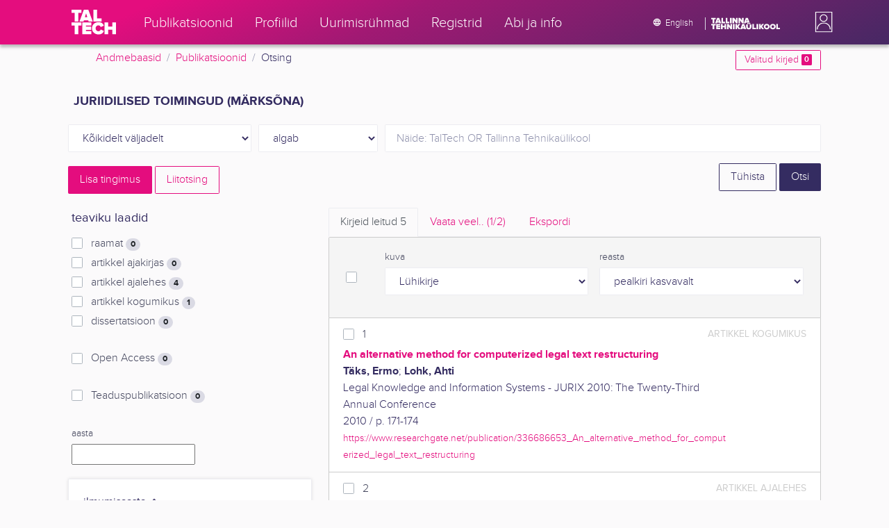

--- FILE ---
content_type: text/html; charset=utf-8
request_url: https://ws.lib.ttu.ee/publikatsioonid/et/Publ/Search/Index?RegisterId=219820
body_size: 13528
content:
<!DOCTYPE html>
<html lang="et">

<head>
    <meta charset="utf-8" />
    <link rel="shortcut icon" href="/publikatsioonid/Content/Images/favicon.ico" />
    <meta name="viewport" content="width=device-width, initial-scale=1.0" />
    <title>Otsing - TalTech teadusportaal</title>
    <link href="/publikatsioonid/Content/Css/taltech.min.css" rel="stylesheet" />
    <link href="/publikatsioonid/Content/css/css-bundle?v=v56d3YphUyD-OcndAzW0ELvXks37NTcPHfd1kaAQWbk1" rel="stylesheet"/>

    <link href="/publikatsioonid/Content/Plugins/colorbox/colorbox.css" rel="stylesheet" />



        <meta name="robots" content="noindex, follow" />


<!-- Google tag (gtag.js) --><script async src="https://www.googletagmanager.com/gtag/js?id=G-92G80HVD20"></script><script>window.dataLayer = window.dataLayer || [];function gtag(){dataLayer.push(arguments);}gtag('js', new Date());gtag('config', 'G-92G80HVD20');</script></head>
<body class="">
    <div id="wrap">
<header class="tt-mobile-header tt-header tt-header--mobile ">
    <div class="tt-mobile-header__inner">
        <button type="button" class="tt-mobile-header__toggle" id="mobile-header-nav-button">
            <span>Toggle navigation</span>
        </button>
        <div class="tt-mobile-header__brand">
            <a aria-current="page" class="tt-link tt-logo tt-logo--gradient tt-logo--md tt-link--active" target="_self" aria-label="TalTech" href="/publikatsioonid/">
                <span class="tt-link__content"><span class="tt-link__text"><svg xmlns="http://www.w3.org/2000/svg" viewBox="0 0 80 48" width="1em" height="1em"><defs><linearGradient id="logo_gradient" x1="33" y1="-5" x2="46" y2="53" gradientUnits="userSpaceOnUse"><stop offset="0" stop-color="#d263cc"></stop><stop offset="0.08" stop-color="#d051b7"></stop><stop offset="0.23" stop-color="#cd3596"></stop><stop offset="0.31" stop-color="#cc2a89"></stop><stop offset="0.49" stop-color="#cc2a89"></stop><stop offset="0.72" stop-color="#cc2a89"></stop><stop offset="0.85" stop-color="#bb398d"></stop><stop offset="0.87" stop-color="#b93b8d"></stop><stop offset="1" stop-color="#9d5c96"></stop></linearGradient></defs><path id="tt-logo-svg" fill="url(#logo_gradient)" d="M5.74 23.13V7.29H0V1.61h17.93v5.68h-5.71v15.84zm25.06 0l-.8-2.51h-7.7l-.77 2.51h-7.31l7.89-21.52h8.15l7.89 21.52zM26.18 8l-2.11 6.94h4.23zm13.14 15.13V1.61h6.48v15.84h8.11v5.68zM5.74 46V30.16H0v-5.68h17.93v5.68h-5.71V46zm13.67 0V24.48h16.24v5.68h-9.76v2.13h9.53V38h-9.53v2.35h9.76V46zm17.34-10.74c0-6.65 5.07-11.14 11.77-11.14a10 10 0 019.72 6.27L52.66 33a4.54 4.54 0 00-4.14-3.13 5.14 5.14 0 00-5.2 5.39 5.14 5.14 0 005.2 5.39 4.55 4.55 0 004.14-3.13l5.58 2.58a10.09 10.09 0 01-9.72 6.29c-6.7 0-11.77-4.52-11.77-11.13zM73.52 46v-8.22h-7.67V46h-6.48V24.48h6.48v7.62h7.67v-7.62H80V46z"></path></svg></span></span>
            </a>
        </div>
        <div>
            <div class="tt-search" style="width: 2rem">
                
                
            </div>
        </div>
    </div>
    <div role="dialog" class="tt-mobile-header__nav" id="mobile-header-nav">
        <div class="tt-mobile-dropdown">
            <ul class="tt-mobile-dropdown__nav">
                <li>
                    <a class="tt-link tt-link--styled tt-mobile-dropdown__link" label="Publikatsioonid" target="_self" href="/publikatsioonid/et/Publ/Search/Index">
                        <span class="tt-link__content"><span class="tt-link__text">Publikatsioonid</span></span>
                    </a>
                </li>
                <li>
                    <a class="tt-link tt-link--styled tt-mobile-dropdown__link" label="Profiilid" target="_self" href="/publikatsioonid/et/ISIK?ItemTypes=8">
                        <span class="tt-link__content"><span class="tt-link__text">Profiilid</span></span>
                    </a>
                </li>
                <li>
                    <a class="tt-link tt-link--styled tt-mobile-dropdown__link" label="Uurimisr&#252;hmad" target="_self" href="/publikatsioonid/et/ISIK?ItemTypes=9">
                        <span class="tt-link__content"><span class="tt-link__text">Uurimisr&#252;hmad</span></span>
                    </a>
                </li>
                <li>
                    <a class="tt-link tt-link--styled tt-mobile-dropdown__link" label="Registrid" target="_self" href="/publikatsioonid/et/Publ/Register">
                        <span class="tt-link__content"><span class="tt-link__text">Registrid</span></span>
                    </a>
                </li>
                <li>
                    <a class="tt-link tt-link--styled tt-mobile-dropdown__link" label="Abi ja info" target="_self" href="/publikatsioonid/et/Publ/home/Faq">
                        <span class="tt-link__content"><span class="tt-link__text">Abi ja info</span></span>
                    </a>
                </li>
                <li>

                            <a href="/publikatsioonid/en/Publ/Search/Index?RegisterId=219820" class="tt-btn tt-profile__link btn btn-link">
                                <span class="tt-icon tt-icon--padding-right tt-icon--padding-md">
                                    <svg width="1em" height="1em" viewBox="0 0 24 24" xmlns="http://www.w3.org/2000/svg" class="tt-icon__svg">
                                        <path d="M12.004 4C16.424 4 20 7.58 20 12s-3.576 8-7.996 8a8.001 8.001 0 110-16zM12 5.628A11.079 11.079 0 0010.472 8.8h3.056A11.079 11.079 0 0012 5.628zm6.192 7.972A6.403 6.403 0 0018.4 12c0-.552-.076-1.088-.208-1.6h-2.7c.064.524.108 1.056.108 1.6s-.044 1.076-.112 1.6h2.704zm-.652 1.6h-2.36c-.26 1-.624 1.96-1.104 2.852A6.413 6.413 0 0017.54 15.2zm-2.36-6.4h2.36a6.413 6.413 0 00-3.464-2.852c.48.892.844 1.852 1.104 2.852zM12 18.372a11.293 11.293 0 001.528-3.172h-3.056A11.293 11.293 0 0012 18.372zM10.128 13.6h3.744c.076-.524.128-1.056.128-1.6s-.052-1.076-.128-1.6h-3.744A11.116 11.116 0 0010 12c0 .544.052 1.076.128 1.6zM6.464 8.8h2.36c.26-1 .624-1.96 1.104-2.848A6.406 6.406 0 006.464 8.8zm3.46 9.248A12.782 12.782 0 018.82 15.2H6.46a6.435 6.435 0 003.464 2.848zM8.512 13.6A13.153 13.153 0 018.4 12c0-.544.044-1.076.112-1.6h-2.7A6.404 6.404 0 005.6 12c0 .552.076 1.088.212 1.6h2.7z"></path>
                                    </svg>
                                </span>
                                <span class="btn__content">
                                    <span class="btn__text">Switch to English</span>
                                </span>
                            </a>
                </li>
            </ul>
            <div class="tt-profile tt-profile--open">
                <div class="tt-profile__nav">
                        <div class="tt-profile__actions">
                            <a href="/publikatsioonid/Intranet/Authenticate" class="tt-btn tt-profile__link btn btn-link">
                                <span class="tt-icon tt-icon--padding-right tt-icon--padding-md">
                                    <svg width="1em" height="1em" viewBox="0 0 24 24" xmlns="http://www.w3.org/2000/svg" class="tt-icon__svg"><path d="M14.905 15.889v1.555c0 .413-.16.809-.447 1.1a1.508 1.508 0 01-1.077.456H6.524c-.404 0-.792-.164-1.078-.456a1.572 1.572 0 01-.446-1.1V6.556c0-.413.16-.809.446-1.1A1.508 1.508 0 016.524 5h6.857c.404 0 .792.164 1.077.456.286.291.447.687.447 1.1V8.11H13.38V6.556H6.524v10.888h6.857V15.89h1.524zm1.905-8.167l-1.078 1.1 2.351 2.4h-7.75v1.556h7.75l-2.35 2.4 1.076 1.1L21 12l-4.19-4.278z"></path></svg>
                                </span><span class="btn__content"><span class="btn__text">Intranet</span></span>
                            </a>
                        </div>
                </div>
            </div>
        </div>
    </div>
</header>


<header class="tt-desktop-header tt-header tt-header--desktop">
    <nav class="tt-level2">
        <div class="tt-level2__inner">
            <div class="tt-level2__brand">
                <a aria-current="page" class="tt-link tt-logo tt-logo--white tt-logo--sm" target="_self" aria-label="TalTech" href="/publikatsioonid">
                    <span class="tt-link__content"><span class="tt-link__text"><svg xmlns="http://www.w3.org/2000/svg" viewBox="0 0 80 48" width="1em" height="1em"><defs><linearGradient id="logo_gradient" x1="33" y1="-5" x2="46" y2="53" gradientUnits="userSpaceOnUse"><stop offset="0" stop-color="#d263cc"></stop><stop offset="0.08" stop-color="#d051b7"></stop><stop offset="0.23" stop-color="#cd3596"></stop><stop offset="0.31" stop-color="#cc2a89"></stop><stop offset="0.49" stop-color="#cc2a89"></stop><stop offset="0.72" stop-color="#cc2a89"></stop><stop offset="0.85" stop-color="#bb398d"></stop><stop offset="0.87" stop-color="#b93b8d"></stop><stop offset="1" stop-color="#9d5c96"></stop></linearGradient></defs><path id="tt-logo-svg" fill="url(#logo_gradient)" d="M5.74 23.13V7.29H0V1.61h17.93v5.68h-5.71v15.84zm25.06 0l-.8-2.51h-7.7l-.77 2.51h-7.31l7.89-21.52h8.15l7.89 21.52zM26.18 8l-2.11 6.94h4.23zm13.14 15.13V1.61h6.48v15.84h8.11v5.68zM5.74 46V30.16H0v-5.68h17.93v5.68h-5.71V46zm13.67 0V24.48h16.24v5.68h-9.76v2.13h9.53V38h-9.53v2.35h9.76V46zm17.34-10.74c0-6.65 5.07-11.14 11.77-11.14a10 10 0 019.72 6.27L52.66 33a4.54 4.54 0 00-4.14-3.13 5.14 5.14 0 00-5.2 5.39 5.14 5.14 0 005.2 5.39 4.55 4.55 0 004.14-3.13l5.58 2.58a10.09 10.09 0 01-9.72 6.29c-6.7 0-11.77-4.52-11.77-11.13zM73.52 46v-8.22h-7.67V46h-6.48V24.48h6.48v7.62h7.67v-7.62H80V46z"></path></svg></span></span>
                </a>
            </div>
            <div class="tt-level2__nav">
                    <div class="tt-level2__item">
                        <a class="tt-link tt-link--styled tt-level2__link" label="Publikatsioonid" target="_self" href="/publikatsioonid/et/Publ/Search/Index">
                            <span class="tt-link__content"><span class="tt-link__text">Publikatsioonid</span></span>
                        </a>
                    </div>
                    <div class="tt-level2__item">
                        <a class="tt-link tt-link--styled tt-level2__link" label="Profiilid" target="_self" href="/publikatsioonid/et/ISIK?ItemTypes=8">
                            <span class="tt-link__content"><span class="tt-link__text">Profiilid</span></span>
                        </a>
                    </div>
                    <div class="tt-level2__item">
                        <a class="tt-link tt-link--styled tt-level2__link" label="Uurimisr&#252;hmad" target="_self" href="/publikatsioonid/et/ISIK?ItemTypes=9">
                            <span class="tt-link__content"><span class="tt-link__text">Uurimisr&#252;hmad</span></span>
                        </a>
                    </div>
                    <div class="tt-level2__item">
                        <a class="tt-link tt-link--styled tt-level2__link" label="Registrid" target="_self" href="/publikatsioonid/et/Publ/Register">
                            <span class="tt-link__content"><span class="tt-link__text">Registrid</span></span>
                        </a>
                    </div>
                    <div class="tt-level2__item">
                        <a class="tt-link tt-link--styled tt-level2__link" label="Abi ja info" target="_self" href="/publikatsioonid/et/Publ/Home/Faq">
                            <span class="tt-link__content"><span class="tt-link__text">Abi ja info</span></span>
                        </a>
                    </div>
            </div>
            <div class="tt-level2__brand-long">
                <div class="language-selection">

                            <a href="/publikatsioonid/en/Publ/Search/Index?RegisterId=219820" rel="alternate" hreflang="en" class="tt-btn tt-profile__link btn btn-link text-white">
                                <span class="tt-icon tt-icon--padding-right tt-icon--padding-md">
                                    <svg width="1em" height="1em" viewBox="0 0 24 24" xmlns="http://www.w3.org/2000/svg" class="tt-icon__svg"><path d="M12.004 4C16.424 4 20 7.58 20 12s-3.576 8-7.996 8a8.001 8.001 0 110-16zM12 5.628A11.079 11.079 0 0010.472 8.8h3.056A11.079 11.079 0 0012 5.628zm6.192 7.972A6.403 6.403 0 0018.4 12c0-.552-.076-1.088-.208-1.6h-2.7c.064.524.108 1.056.108 1.6s-.044 1.076-.112 1.6h2.704zm-.652 1.6h-2.36c-.26 1-.624 1.96-1.104 2.852A6.413 6.413 0 0017.54 15.2zm-2.36-6.4h2.36a6.413 6.413 0 00-3.464-2.852c.48.892.844 1.852 1.104 2.852zM12 18.372a11.293 11.293 0 001.528-3.172h-3.056A11.293 11.293 0 0012 18.372zM10.128 13.6h3.744c.076-.524.128-1.056.128-1.6s-.052-1.076-.128-1.6h-3.744A11.116 11.116 0 0010 12c0 .544.052 1.076.128 1.6zM6.464 8.8h2.36c.26-1 .624-1.96 1.104-2.848A6.406 6.406 0 006.464 8.8zm3.46 9.248A12.782 12.782 0 018.82 15.2H6.46a6.435 6.435 0 003.464 2.848zM8.512 13.6A13.153 13.153 0 018.4 12c0-.544.044-1.076.112-1.6h-2.7A6.404 6.404 0 005.6 12c0 .552.076 1.088.212 1.6h2.7z"></path></svg>
                                </span><span class="btn__content"><span class="btn__text">English</span></span>
                            </a>
                </div>
                <div class="d-none d-lg-inline-block">
                    <svg viewBox="0 0 108 18" xmlns="http://www.w3.org/2000/svg" width="6.75em" height="1.125em"><path d="M2.244 8.325v-6.13H0V0h7.012v2.195H4.78v6.13H2.244zm10.502 0l-.301-.975H9.432l-.3.975H6.25L9.336 0h3.202l3.086 8.325h-2.878zM10.94 2.469l-.842 2.692h1.655l-.813-2.692zm5.13 5.856V0h2.533v6.13h3.173v2.195H16.07zm6.72 0V0h2.536v6.13h3.173v2.195H22.79zM32.047 0h-2.533v8.325h2.533V0zm6.976 8.325l-3.086-4.218v4.218h-2.533V0h2.607l2.91 3.944V0h2.536v8.325h-2.434zm9.407 0l-3.086-4.218v4.218h-2.532V0h2.609l2.91 3.944V0h2.533v8.325h-2.433zm9.071-.975h-3.013l-.3.975h-2.883L54.392 0h3.202l2.73 7.366-2.823-.016zm-1.505-4.881l-.83 2.692h1.656l-.826-2.692zM2.244 17.85v-6.13H0V9.525h7.012v2.195H4.78v6.13H2.245zm5.671 0V9.525h6.349v2.195h-3.817v.826h3.727v2.195h-3.727v.91h3.817v2.199h-6.35zm13.009 0v-3.183h-3v3.183H15.39V9.525h2.533v2.947h3V9.525h2.533v8.325h-2.533zm9.506 0l-3.087-4.218v4.218h-2.532V9.525h2.61l2.91 3.945V9.525h2.532v8.325H30.43zm6.32-8.324h-2.533v8.324h2.533V9.526zm6.238 8.324l-1.883-2.934-.464.624v2.31h-2.533V9.525h2.533v3.12l2.196-3.12h3.1l-3.164 3.868 3.301 4.457h-3.086z" fill="#FBFAFB"></path><path d="M52.106 17.85l-.301-.975h-3.01l-.3.975h-2.882l3.083-8.325h3.202l3.083 8.325h-2.875zM50.3 11.994l-.82 2.686h1.659l-.839-2.686zm4.623 2.434v-3.97h2.562v3.884c0 .8.525 1.434 1.565 1.434s1.556-.637 1.556-1.434v-3.884h2.562v3.957c0 2.074-1.303 3.584-4.127 3.584s-4.118-1.51-4.118-3.571zm2.82-4.46a1.121 1.121 0 01-1.032-.687 1.106 1.106 0 01.244-1.212 1.12 1.12 0 011.824 1.217 1.1 1.1 0 01-1.035.682zm2.71 0a1.122 1.122 0 01-1.024-.696 1.106 1.106 0 01.252-1.208 1.12 1.12 0 011.817 1.224 1.1 1.1 0 01-.613.602 1.113 1.113 0 01-.432.078zm4.095 7.882V9.525h2.536v6.127h3.173v2.198h-5.709zm9.257-8.324h-2.533v8.324h2.533V9.526zm6.236 8.324l-1.883-2.934-.464.624v2.31h-2.533V9.525h2.533v3.12l2.193-3.12h3.1l-3.16 3.868 3.297 4.457h-3.083z" fill="#FBFAFB"></path><path d="M82.626 13.693c0-2.549 1.995-4.304 4.579-4.304 2.583 0 4.578 1.746 4.578 4.304S89.788 18 87.205 18c-2.584 0-4.579-1.749-4.579-4.307zm6.586 0c0-1.16-.79-2.083-2.007-2.083s-2.008.923-2.008 2.083.79 2.084 2.008 2.084c1.216 0 2.007-.924 2.007-2.084zm3.022 0c0-2.549 1.995-4.304 4.579-4.304 2.583 0 4.579 1.746 4.579 4.304S99.396 18 96.812 18c-2.583 0-4.578-1.749-4.578-4.307zm6.583 0c0-1.16-.788-2.083-2.005-2.083-1.216 0-2.007.923-2.007 2.083s.79 2.084 2.007 2.084 2.005-.924 2.005-2.084zm3.473 4.157V9.525h2.535v6.127h3.173v2.198h-5.708z" fill="#FBFAFB"></path></svg>
                </div>
            </div>
            <div class="tt-profile">

    <div role="button" tabindex="0" class="tt-profile__user" aria-haspopup="true" aria-expanded="false" id="intranet-menu-link" data-toggle="collapse" href="#intranet-menu">
        <div class="tt-profile__names d-md-none d-lg-block">
            <p class="tt-profile__first-name"></p>
            <p class="tt-profile__last-name"></p>
        </div>
        <div class="tt-profile__avatar"><img alt="" role="presentation" src="/publikatsioonid/Content/css/avatar_placeholder.svg" class="tt-profile__img"></div>
    </div>
    <div class="tt-profile__nav collapse collapsed" id="intranet-menu">
        <div class="tt-profile__actions">
            <a href="/publikatsioonid/Intranet/Authenticate" class="tt-btn tt-profile__link btn btn-link">
                <span class="tt-icon tt-icon--padding-right tt-icon--padding-md">
                    <svg width="1em" height="1em" viewBox="0 0 24 24" xmlns="http://www.w3.org/2000/svg" class="tt-icon__svg"><path d="M14.905 15.889v1.555c0 .413-.16.809-.447 1.1a1.508 1.508 0 01-1.077.456H6.524c-.404 0-.792-.164-1.078-.456a1.572 1.572 0 01-.446-1.1V6.556c0-.413.16-.809.446-1.1A1.508 1.508 0 016.524 5h6.857c.404 0 .792.164 1.077.456.286.291.447.687.447 1.1V8.11H13.38V6.556H6.524v10.888h6.857V15.89h1.524zm1.905-8.167l-1.078 1.1 2.351 2.4h-7.75v1.556h7.75l-2.35 2.4 1.076 1.1L21 12l-4.19-4.278z"></path></svg>
                </span>
                <span class="btn__content">
                    <span class="btn__text">Intranet</span>
                </span>
            </a>
        </div>
    </div>

            </div>
        </div>
    </nav>
        <div class="container">
            <div class="row">
                <div class="col">
                    <div class="row breadcrumb-bar">
                        <div class="breadcrumb col">
                                    <div class="breadcrumb-item"><a href="/publikatsioonid/et/Publ">Andmebaasid</a></div>
                                    <div class="breadcrumb-item"><a href="/publikatsioonid/et/Publ/Search/Index">Publikatsioonid</a></div>
                                    <div class="breadcrumb-item">Otsing</div>
                        </div>
                    </div>
                </div>
                <div class="col-2 text-right">
                    <div class="mt-2">
                        <a class="btn btn-sm btn-outline-secondary"
                           href="/publikatsioonid/et/Publ/Search/Index?BookmarkLimit=True">
                            Valitud kirjed
                            <span class="badge badge-secondary" id="bookmark-count">0</span>
                        </a>
                    </div>
                </div>
            </div>

        </div>
</header>

        <main role="main">
            

<div class="container">

    <form id="search-form" data-stats-url="/publikatsioonid/et/Publ/Search/Statistics">
    <div class="p-2 list-heading">
        <h3>juriidilised toimingud (m&#228;rks&#245;na)</h3>
        <input data-val="true" data-val-number="The field RegisterId must be a number." id="RegisterId" name="RegisterId" type="hidden" value="219820" />
    </div>



<input type="hidden" id="autocomplete-url" value="/publikatsioonid/et/Publ/Search/Autocomplete" />
    <div class="form-row  ">
        <div class="form-group  col-sm-3 col-12 js-field-filter">
            <select class="form-control  js-field" name="Field">
                <option value="00">K&#245;ikidelt v&#228;ljadelt</option>
                    <option value="S11" >Allika otsing</option>
                    <option value="S1" >Autori otsing</option>
                    <option value="S3" >M&#228;rks&#245;na otsing</option>
                    <option value="S2" >Pealkirja otsing</option>
                            </select>
        </div>



        <div class="form-group col-sm-2 d-none d-sm-block">
            <select class="form-control" name="Match">
                    <option value="0" selected>algab</option>
                    <option value="1" >sisaldab</option>
                    <option value="3" >t&#228;pne vaste</option>
            </select>
        </div>
        <div class="form-group col-sm-7 col-12">
            <div class="input-group">
                <input type="search" name="Query" placeholder="N&#228;ide: TalTech OR Tallinna Tehnika&#252;likool" class="form-control js-typeahead" data-provide="typeahead" autocomplete="off" />
            </div>

        </div>
    </div>
    <div class="form-row   js-search collapse">
        <div class="form-group  col-sm-3 col-12 js-field-filter">
            <select class="form-control  js-field" name="Field">
                <option value="00">K&#245;ikidelt v&#228;ljadelt</option>
                    <option value="S11" >Allika otsing</option>
                    <option value="S1" >Autori otsing</option>
                    <option value="S3" >M&#228;rks&#245;na otsing</option>
                    <option value="S2" >Pealkirja otsing</option>
                            </select>
        </div>



        <div class="form-group col-sm-2 d-none d-sm-block">
            <select class="form-control" name="Match">
                    <option value="0" selected>algab</option>
                    <option value="1" >sisaldab</option>
                    <option value="3" >t&#228;pne vaste</option>
            </select>
        </div>
        <div class="form-group col-sm-7 col-12">
            <div class="input-group">
                <input type="search" name="Query" placeholder="N&#228;ide: TalTech OR Tallinna Tehnika&#252;likool" class="form-control js-typeahead" data-provide="typeahead" autocomplete="off" />
                    <div class="input-group-append">
                        <span class="btn btn-secondary js-search-remove">
                            &#8212;
                        </span>
                    </div>
            </div>

        </div>
    </div>
    <div class="form-row   js-search collapse">
        <div class="form-group  col-sm-3 col-12 js-field-filter">
            <select class="form-control  js-field" name="Field">
                <option value="00">K&#245;ikidelt v&#228;ljadelt</option>
                    <option value="S11" >Allika otsing</option>
                    <option value="S1" >Autori otsing</option>
                    <option value="S3" >M&#228;rks&#245;na otsing</option>
                    <option value="S2" >Pealkirja otsing</option>
                            </select>
        </div>



        <div class="form-group col-sm-2 d-none d-sm-block">
            <select class="form-control" name="Match">
                    <option value="0" selected>algab</option>
                    <option value="1" >sisaldab</option>
                    <option value="3" >t&#228;pne vaste</option>
            </select>
        </div>
        <div class="form-group col-sm-7 col-12">
            <div class="input-group">
                <input type="search" name="Query" placeholder="N&#228;ide: TalTech OR Tallinna Tehnika&#252;likool" class="form-control js-typeahead" data-provide="typeahead" autocomplete="off" />
                    <div class="input-group-append">
                        <span class="btn btn-secondary js-search-remove">
                            &#8212;
                        </span>
                    </div>
            </div>

        </div>
    </div>
    <div class="form-row   js-search collapse">
        <div class="form-group  col-sm-3 col-12 js-field-filter">
            <select class="form-control  js-field" name="Field">
                <option value="00">K&#245;ikidelt v&#228;ljadelt</option>
                    <option value="S11" >Allika otsing</option>
                    <option value="S1" >Autori otsing</option>
                    <option value="S3" >M&#228;rks&#245;na otsing</option>
                    <option value="S2" >Pealkirja otsing</option>
                            </select>
        </div>



        <div class="form-group col-sm-2 d-none d-sm-block">
            <select class="form-control" name="Match">
                    <option value="0" selected>algab</option>
                    <option value="1" >sisaldab</option>
                    <option value="3" >t&#228;pne vaste</option>
            </select>
        </div>
        <div class="form-group col-sm-7 col-12">
            <div class="input-group">
                <input type="search" name="Query" placeholder="N&#228;ide: TalTech OR Tallinna Tehnika&#252;likool" class="form-control js-typeahead" data-provide="typeahead" autocomplete="off" />
                    <div class="input-group-append">
                        <span class="btn btn-secondary js-search-remove">
                            &#8212;
                        </span>
                    </div>
            </div>

        </div>
    </div>
    <div class="form-row   js-search collapse">
        <div class="form-group  col-sm-3 col-12 js-field-filter">
            <select class="form-control  js-field" name="Field">
                <option value="00">K&#245;ikidelt v&#228;ljadelt</option>
                    <option value="S11" >Allika otsing</option>
                    <option value="S1" >Autori otsing</option>
                    <option value="S3" >M&#228;rks&#245;na otsing</option>
                    <option value="S2" >Pealkirja otsing</option>
                            </select>
        </div>



        <div class="form-group col-sm-2 d-none d-sm-block">
            <select class="form-control" name="Match">
                    <option value="0" selected>algab</option>
                    <option value="1" >sisaldab</option>
                    <option value="3" >t&#228;pne vaste</option>
            </select>
        </div>
        <div class="form-group col-sm-7 col-12">
            <div class="input-group">
                <input type="search" name="Query" placeholder="N&#228;ide: TalTech OR Tallinna Tehnika&#252;likool" class="form-control js-typeahead" data-provide="typeahead" autocomplete="off" />
                    <div class="input-group-append">
                        <span class="btn btn-secondary js-search-remove">
                            &#8212;
                        </span>
                    </div>
            </div>

        </div>
    </div>
<div class="form-row">
    <div class="form-group col-8">
        <span class="btn btn-secondary" id="js-search-expand">Lisa tingimus</span>
            <a href="/publikatsioonid/et/Publ/Search/Advanced?RegisterId=219820">
                <span class="btn btn-outline-secondary my-1" id="js-search-expand">Liitotsing</span>
            </a>
        <a href="#" class="d-inline d-md-none js-search-helpers-btn">
            <span class="btn btn-outline-secondary my-1">filter</span>
        </a>
    </div>
    <div class="form-group col-4 text-right">
        <span class="d-none d-sm-inline">
            <a href="/publikatsioonid/et/Publ/Search/Index" class="btn btn-outline-primary">T&#252;hista</a>
        </span>
        <input type="submit" class="btn btn-primary" value="Otsi" />
    </div>
</div>
        <div class="row">
            <div class="col-md-4 col-12 d-none d-md-block" id="search-helpers">
                <div class="text-right">
                    <button type="button" class="close d-block d-md-none js-search-helpers-btn" data-dismiss="modal" aria-label="Close">
                        <span aria-hidden="true">×</span>
                    </button>
                </div>


                <div class="filter form-group">
                    <h5>teaviku laadid</h5>
                        <div class="custom-checkbox custom-control">
                            <input class="custom-control-input" type="checkbox" value="1" id="ItemTypes_0" name="ItemTypes">
                            <label class="custom-control-label" for="ItemTypes_0">
                                raamat <span class="badge badge-pill badge-light" id="itemtype-stats-1">..</span>
                            </label>
                        </div>
                        <div class="custom-checkbox custom-control">
                            <input class="custom-control-input" type="checkbox" value="2" id="ItemTypes_1" name="ItemTypes">
                            <label class="custom-control-label" for="ItemTypes_1">
                                artikkel ajakirjas <span class="badge badge-pill badge-light" id="itemtype-stats-2">..</span>
                            </label>
                        </div>
                        <div class="custom-checkbox custom-control">
                            <input class="custom-control-input" type="checkbox" value="3" id="ItemTypes_2" name="ItemTypes">
                            <label class="custom-control-label" for="ItemTypes_2">
                                artikkel ajalehes <span class="badge badge-pill badge-light" id="itemtype-stats-3">..</span>
                            </label>
                        </div>
                        <div class="custom-checkbox custom-control">
                            <input class="custom-control-input" type="checkbox" value="4" id="ItemTypes_3" name="ItemTypes">
                            <label class="custom-control-label" for="ItemTypes_3">
                                artikkel kogumikus <span class="badge badge-pill badge-light" id="itemtype-stats-4">..</span>
                            </label>
                        </div>
                        <div class="custom-checkbox custom-control">
                            <input class="custom-control-input" type="checkbox" value="5" id="ItemTypes_4" name="ItemTypes">
                            <label class="custom-control-label" for="ItemTypes_4">
                                dissertatsioon <span class="badge badge-pill badge-light" id="itemtype-stats-5">..</span>
                            </label>
                        </div>

                </div>



                <div class="filter form-group">
                    <div class="custom-checkbox custom-control">
                        <input class="custom-control-input js-delegate" type="checkbox" value="true" id="OpenAccessOnly" name="OpenAccessOnly" data-reference="#OpenAccessOnly_">
                        <label class="custom-control-label" for="OpenAccessOnly">
                            Open Access <span class="badge badge-pill badge-light" id="openaccess-stats">..</span>
                        </label>
                    </div>
                </div>

                <div class="filter form-group">
                    <div class="custom-checkbox custom-control">
                        <input class="custom-control-input" type="checkbox" value="true" id="ScientificPublication" name="ScientificPublication">
                        <label class="custom-control-label" for="ScientificPublication">
                            Teaduspublikatsioon <span class="badge badge-pill badge-light" id="scientificpublication-stats">..</span>
                        </label>
                    </div>
                </div>

                <div class="filter form-group">
                    <div>
                        <label for="Year">
                            aasta
                        </label>
                        <br />
                        <input type="text" name="Year" id="Year" data-toggle="tooltip" data-html="true" data-placement="top" title="&lt;ul&gt;
	&lt;li&gt;
		Loetelu: &#39;2000,2005&#39;&lt;/li&gt;
	&lt;li&gt;
		Vahemik: &#39;2000-2002&#39;&lt;/li&gt;
	&lt;li&gt;
		Alates: &#39;2000-&#39;&lt;/li&gt;
	&lt;li&gt;
		Kuni: &#39;-2000&#39;&lt;/li&gt;
&lt;/ul&gt;
Nt. &#39;2002,2005,2010-2012&#39;" />

                    </div>
                </div>
                <div>
<div class="filter form-group card">
    <div class="card-body js-filter">
        <div class="card-title">
            <div class="row">
                <div class="col">
                    <a class="collapsed" data-toggle="collapse" href="#quick-filter-6">
                        ilmumisaasta
                        <span class="tt-icon">
                            <svg width="1em" height="1em" viewBox="0 0 24 24" xmlns="http://www.w3.org/2000/svg" class="tt-icon__svg">
                                <path fill-rule="evenodd" clip-rule="evenodd" d="M12 14.42l6.414-6.159a.941.941 0 011.326.024.92.92 0 01-.024 1.306L12 17 4.284 9.591a.92.92 0 01-.024-1.306.941.941 0 011.326-.024L12 14.421z"></path>
                            </svg>
                        </span>
                    </a>
                </div>

            </div>
        </div>
        <div class="js-quickregister collapse js-quickregister-show" id="quick-filter-6" data-url="/publikatsioonid/et/Publ/Search/GetRelatedRegister/6?RegisterId=219820">
                <div id="quick-filter-load-6">
                    <div class="Loading"></div>
                    Toon andmeid..
                </div>
        </div>
    </div>
</div><div class="filter form-group card">
    <div class="card-body js-filter">
        <div class="card-title">
            <div class="row">
                <div class="col">
                    <a class="collapsed" data-toggle="collapse" href="#quick-filter-1">
                        autor
                        <span class="tt-icon">
                            <svg width="1em" height="1em" viewBox="0 0 24 24" xmlns="http://www.w3.org/2000/svg" class="tt-icon__svg">
                                <path fill-rule="evenodd" clip-rule="evenodd" d="M12 14.42l6.414-6.159a.941.941 0 011.326.024.92.92 0 01-.024 1.306L12 17 4.284 9.591a.92.92 0 01-.024-1.306.941.941 0 011.326-.024L12 14.421z"></path>
                            </svg>
                        </span>
                    </a>
                </div>

            </div>
        </div>
        <div class="js-quickregister collapse js-quickregister-show" id="quick-filter-1" data-url="/publikatsioonid/et/Publ/Search/GetRelatedRegister/1?RegisterId=219820">
                <div id="quick-filter-load-1">
                    <div class="Loading"></div>
                    Toon andmeid..
                </div>
        </div>
    </div>
</div><div class="filter form-group card">
    <div class="card-body js-filter">
        <div class="card-title">
            <div class="row">
                <div class="col">
                    <a class="collapsed" data-toggle="collapse" href="#quick-filter-15">
                        TT&#220; struktuuri&#252;ksus
                        <span class="tt-icon">
                            <svg width="1em" height="1em" viewBox="0 0 24 24" xmlns="http://www.w3.org/2000/svg" class="tt-icon__svg">
                                <path fill-rule="evenodd" clip-rule="evenodd" d="M12 14.42l6.414-6.159a.941.941 0 011.326.024.92.92 0 01-.024 1.306L12 17 4.284 9.591a.92.92 0 01-.024-1.306.941.941 0 011.326-.024L12 14.421z"></path>
                            </svg>
                        </span>
                    </a>
                </div>

            </div>
        </div>
        <div class="js-quickregister collapse js-quickregister-show" id="quick-filter-15" data-url="/publikatsioonid/et/Publ/Search/GetRelatedRegister/15?RegisterId=219820">
                <div id="quick-filter-load-15">
                    <div class="Loading"></div>
                    Toon andmeid..
                </div>
        </div>
    </div>
</div><div class="filter form-group card">
    <div class="card-body js-filter">
        <div class="card-title">
            <div class="row">
                <div class="col">
                    <a class="collapsed" data-toggle="collapse" href="#quick-filter-11">
                        m&#228;rks&#245;na
                        <span class="tt-icon">
                            <svg width="1em" height="1em" viewBox="0 0 24 24" xmlns="http://www.w3.org/2000/svg" class="tt-icon__svg">
                                <path fill-rule="evenodd" clip-rule="evenodd" d="M12 14.42l6.414-6.159a.941.941 0 011.326.024.92.92 0 01-.024 1.306L12 17 4.284 9.591a.92.92 0 01-.024-1.306.941.941 0 011.326-.024L12 14.421z"></path>
                            </svg>
                        </span>
                    </a>
                </div>

            </div>
        </div>
        <div class="js-quickregister collapse js-quickregister-show" id="quick-filter-11" data-url="/publikatsioonid/et/Publ/Search/GetRelatedRegister/11?RegisterId=219820">
                <div id="quick-filter-load-11">
                    <div class="Loading"></div>
                    Toon andmeid..
                </div>
        </div>
    </div>
</div><div class="filter form-group card">
    <div class="card-body js-filter">
        <div class="card-title">
            <div class="row">
                <div class="col">
                    <a class="collapsed" data-toggle="collapse" href="#quick-filter-12">
                        seeria-sari
                        <span class="tt-icon">
                            <svg width="1em" height="1em" viewBox="0 0 24 24" xmlns="http://www.w3.org/2000/svg" class="tt-icon__svg">
                                <path fill-rule="evenodd" clip-rule="evenodd" d="M12 14.42l6.414-6.159a.941.941 0 011.326.024.92.92 0 01-.024 1.306L12 17 4.284 9.591a.92.92 0 01-.024-1.306.941.941 0 011.326-.024L12 14.421z"></path>
                            </svg>
                        </span>
                    </a>
                </div>

            </div>
        </div>
        <div class="js-quickregister collapse " id="quick-filter-12" data-url="/publikatsioonid/et/Publ/Search/GetRelatedRegister/12?RegisterId=219820">
                <div id="quick-filter-load-12">
                    <div class="Loading"></div>
                    Toon andmeid..
                </div>
        </div>
    </div>
</div><div class="filter form-group card">
    <div class="card-body js-filter">
        <div class="card-title">
            <div class="row">
                <div class="col">
                    <a class="collapsed" data-toggle="collapse" href="#quick-filter-13">
                        tema kohta
                        <span class="tt-icon">
                            <svg width="1em" height="1em" viewBox="0 0 24 24" xmlns="http://www.w3.org/2000/svg" class="tt-icon__svg">
                                <path fill-rule="evenodd" clip-rule="evenodd" d="M12 14.42l6.414-6.159a.941.941 0 011.326.024.92.92 0 01-.024 1.306L12 17 4.284 9.591a.92.92 0 01-.024-1.306.941.941 0 011.326-.024L12 14.421z"></path>
                            </svg>
                        </span>
                    </a>
                </div>

            </div>
        </div>
        <div class="js-quickregister collapse " id="quick-filter-13" data-url="/publikatsioonid/et/Publ/Search/GetRelatedRegister/13?RegisterId=219820">
                <div id="quick-filter-load-13">
                    <div class="Loading"></div>
                    Toon andmeid..
                </div>
        </div>
    </div>
</div><div class="filter form-group card">
    <div class="card-body js-filter">
        <div class="card-title">
            <div class="row">
                <div class="col">
                    <a class="collapsed" data-toggle="collapse" href="#quick-filter-16">
                        v&#245;tmes&#245;na
                        <span class="tt-icon">
                            <svg width="1em" height="1em" viewBox="0 0 24 24" xmlns="http://www.w3.org/2000/svg" class="tt-icon__svg">
                                <path fill-rule="evenodd" clip-rule="evenodd" d="M12 14.42l6.414-6.159a.941.941 0 011.326.024.92.92 0 01-.024 1.306L12 17 4.284 9.591a.92.92 0 01-.024-1.306.941.941 0 011.326-.024L12 14.421z"></path>
                            </svg>
                        </span>
                    </a>
                </div>

            </div>
        </div>
        <div class="js-quickregister collapse " id="quick-filter-16" data-url="/publikatsioonid/et/Publ/Search/GetRelatedRegister/16?RegisterId=219820">
                <div id="quick-filter-load-16">
                    <div class="Loading"></div>
                    Toon andmeid..
                </div>
        </div>
    </div>
</div>                            <div class="form-group col-12 text-right">
                                <span class="d-none d-sm-inline">
                                    <a href="/publikatsioonid/et/Publ/Search/Index" class="btn btn-outline-primary">T&#252;hista</a>
                                </span>
                                <input type="submit" class="btn btn-primary" value="Otsi" />
                            </div>

                </div>
            </div>
            <div class="col ">
<div>
    <ul class="nav nav-tabs ml-2">
        <li class="nav-item">
            <a class="nav-link active" id="records-tab" data-toggle="tab" href="#records" role="tab" aria-controls="home" aria-selected="true">
                Kirjeid leitud
                <span class="d-block d-sm-inline">
                    5
                </span>
            </a>
        </li>
        <li class="nav-item">
            <a class="nav-link " id="registers-tab" data-toggle="tab" href="#registers" role="tab" aria-controls="home" aria-selected="true">
                Vaata veel..
                    <span class="d-block d-sm-inline">
                        (1/2)
                    </span>
            </a>
        </li>
        <li class="nav-item">
            <a class="nav-link " id="export-tab" data-toggle="tab" href="#export" role="tab" aria-controls="home" aria-selected="true">Ekspordi</a>
        </li>

    </ul>
    <div class="tab-content" id="itemTabContent">
        <div class="tab-pane show" id="export" role="tabpanel" aria-labelledby="contact-tab">
            <ul class="list-group">
                <li class="list-group-item" style="background-color: #f5f5f5">
                    <div class="font-weight-bold">
                        ekspordi k&#245;ik p&#228;ringu tulemused
                            <span>(5)</span>
                    </div>
                </li>
                <li class="list-group-item">
                    <div class="row">
                        <div class="col-4">
                            <a href="/publikatsioonid/et/Publ/Search/Download/TXT?RegisterId=219820" rel="nofollow" class="btn btn-outline-dark btn-block">Salvesta TXT fail</a>
                        </div>
                        <div class="col-4">
                            
                        </div>
                        <div class="col-4">
                            <a href="/publikatsioonid/et/Publ/Search/Print?RegisterId=219820" class="btn btn-outline-dark btn-block" rel="nofollow">prindi</a>
                        </div>
                    </div>
                </li>

                    <li class="list-group-item" style="background-color: #f5f5f5">
                        M&#228;rgitud kirjetega toimetamiseks ava <a class="btn btn-sm btn-outline-secondary" rel="nofollow" href="/publikatsioonid/et/Publ/Search/Index?BookmarkLimit=True">valitud kirjed</a>
                    </li>

            </ul>
        </div>
        <div class="tab-pane show active" id="records" role="tabpanel" aria-labelledby="contact-tab">
            <ul class="list-group item-list">
                <li class="list-group-item" style="background-color: #f5f5f5">
                    <div class="row p-1">
                        <div class="col-md-1 form-group d-none d-md-block mt-auto mb-auto">
                            <div class="custom-control custom-checkbox">
                                <input type="checkbox" class="custom-control-input" id="bookmark-all" data-url="/publikatsioonid/et/Publ/Personal/AddRemove" />
                                <label for="bookmark-all" class="custom-control-label"></label>
                            </div>
                        </div>

                        <div class="col">
                            <div class="form-group">
                                <label for="Display" class="pr-1">kuva</label>
                                <select class="form-control mr-3" id="Display" name="ViewMode">
                                        <option value="2" >Bibliokirje</option>
                                        <option value="7" selected>L&#252;hikirje</option>
                                </select>
                            </div>
                        </div>
                        <div class="col">
                            <div class="form-group">
                                <label for="Sort" class="pr-1">reasta</label>
                                <select class="form-control" id="Sort" name="Sort">
                                        <option value="1" >autor kasvavalt</option>
                                        <option value="-1" >autor kahanevalt</option>
                                        <option value="6" >ilmumisaasta kasvavalt</option>
                                        <option value="-6" >ilmumisaasta kahanevalt</option>
                                        <option value="2" selected>pealkiri kasvavalt</option>
                                        <option value="-2" >pealkiri kahanevalt</option>
                                </select>
                            </div>
                        </div>
                    </div>
                </li>

                    <li class="list-group-item item-view-7">
                        <div class="row">
                            <div class="col-4 d-md-block d-none">
                                <div class="custom-control custom-checkbox">
                                    <input type="checkbox"
                                           id="bookmark_1"
                                           class="custom-control-input js-bookmark"
                                           data-itemid="672928e2-aa53-4ce4-877f-68229758cc52"
                                           value="/publikatsioonid/et/Publ/Personal/AddRemoveBookmark/672928e2-aa53-4ce4-877f-68229758cc52"
                                            />
                                    <label for="bookmark_1" class="custom-control-label">1</label>
                                </div>
                            </div>
                            <div class="col-8 d-md-block d-none">
                                    <div class="item-val-itemtype">
                                        artikkel kogumikus
                                    </div>
                            </div>
                        </div>
                        <div class="row">

                            <div class="col-12 col-md-10 pl-2">
	                            <div>
			                            <div class="row">
				                            <div class="col">
					                            <a href="/publikatsioonid/et/Publ/Item/672928e2-aa53-4ce4-877f-68229758cc52"><span class=" item-val item-val-2  item-reg item-reg-2 ">An alternative method for computerized legal text restructuring</span></a><span class=" item-val item-val-1  item-reg item-reg-1  item-reg item-reg-18 ">Täks, Ermo</span>; <span class=" item-val item-val-1  item-reg item-reg-1  item-reg item-reg-18 ">Lohk, Ahti</span><span class=" item-val item-val-23  item-reg item-reg-4 ">Legal Knowledge and Information Systems - JURIX 2010: The Twenty-Third Annual Conference</span><span class=" item-val item-val-3  item-reg item-reg-6 ">2010</span> / <span class=" item-val item-val-16 ">p. 171-174</span> <span class=" item-val item-val-18 "><a href="https://www.researchgate.net/publication/336686653_An_alternative_method_for_computerized_legal_text_restructuring" target ="_blank" >https://www.researchgate.net/publication/336686653_An_alternative_method_for_computerized_legal_text_restructuring</a></span>
				                            </div>
			                            </div>
			                            <div class="item-val-itemtype d-md-none d-block mt-2">
artikkel kogumikus			                            </div>
	                            </div>
                            </div>
	                            <div class="col-12 col-md-2  pt-3">
		                            
	                            </div>
                        </div>

                    </li>
                    <li class="list-group-item item-view-7">
                        <div class="row">
                            <div class="col-4 d-md-block d-none">
                                <div class="custom-control custom-checkbox">
                                    <input type="checkbox"
                                           id="bookmark_2"
                                           class="custom-control-input js-bookmark"
                                           data-itemid="f833df96-572e-4867-994f-886fbee268bc"
                                           value="/publikatsioonid/et/Publ/Personal/AddRemoveBookmark/f833df96-572e-4867-994f-886fbee268bc"
                                            />
                                    <label for="bookmark_2" class="custom-control-label">2</label>
                                </div>
                            </div>
                            <div class="col-8 d-md-block d-none">
                                    <div class="item-val-itemtype">
                                        artikkel ajalehes
                                    </div>
                            </div>
                        </div>
                        <div class="row">

                            <div class="col-12 col-md-10 pl-2">
	                            <div>
			                            <div class="row">
				                            <div class="col">
					                            <a href="/publikatsioonid/et/Publ/Item/f833df96-572e-4867-994f-886fbee268bc"><span class=" item-val item-val-2  item-reg item-reg-2 ">Kes maksab kinni maja hindamise, kas ostja või müüja?</span></a><span class=" item-val item-val-1  item-reg item-reg-1  item-reg item-reg-18 ">Feldschmidt, Uno</span><span class=" item-val item-val-23  item-reg item-reg-4 ">Maaleht</span><span class=" item-val item-val-3  item-reg item-reg-6 ">2021</span> / <span class=" item-val item-val-16 ">Lk. 29</span> <span class=" item-val item-val-18 "><a href="https://dea.digar.ee/article/maaleht/2021/10/28/28.1" target ="_blank" >https://dea.digar.ee/article/maaleht/2021/10/28/28.1</a></span>
				                            </div>
			                            </div>
			                            <div class="item-val-itemtype d-md-none d-block mt-2">
artikkel ajalehes			                            </div>
	                            </div>
                            </div>
	                            <div class="col-12 col-md-2  pt-3">
		                            
	                            </div>
                        </div>

                    </li>
                    <li class="list-group-item item-view-7">
                        <div class="row">
                            <div class="col-4 d-md-block d-none">
                                <div class="custom-control custom-checkbox">
                                    <input type="checkbox"
                                           id="bookmark_3"
                                           class="custom-control-input js-bookmark"
                                           data-itemid="f0b52a1b-bfa6-424a-8f0f-34aca142cb69"
                                           value="/publikatsioonid/et/Publ/Personal/AddRemoveBookmark/f0b52a1b-bfa6-424a-8f0f-34aca142cb69"
                                            />
                                    <label for="bookmark_3" class="custom-control-label">3</label>
                                </div>
                            </div>
                            <div class="col-8 d-md-block d-none">
                                    <div class="item-val-itemtype">
                                        artikkel ajalehes
                                    </div>
                            </div>
                        </div>
                        <div class="row">

                            <div class="col-12 col-md-10 pl-2">
	                            <div>
			                            <div class="row">
				                            <div class="col">
					                            <a href="/publikatsioonid/et/Publ/Item/f0b52a1b-bfa6-424a-8f0f-34aca142cb69"><span class=" item-val item-val-2  item-reg item-reg-2 ">Mida teha, kui metsafirma sõlmis meiega vale lepingu?</span></a><span class=" item-val item-val-1  item-reg item-reg-1  item-reg item-reg-18 ">Feldschmidt, Uno</span><span class=" item-val item-val-23  item-reg item-reg-4 ">Maaleht</span><span class=" item-val item-val-3  item-reg item-reg-6 ">2021</span> / <span class=" item-val item-val-16 ">Lk. 35</span>
				                            </div>
			                            </div>
			                            <div class="item-val-itemtype d-md-none d-block mt-2">
artikkel ajalehes			                            </div>
	                            </div>
                            </div>
	                            <div class="col-12 col-md-2  pt-3">
		                            
	                            </div>
                        </div>

                    </li>
                    <li class="list-group-item item-view-7">
                        <div class="row">
                            <div class="col-4 d-md-block d-none">
                                <div class="custom-control custom-checkbox">
                                    <input type="checkbox"
                                           id="bookmark_4"
                                           class="custom-control-input js-bookmark"
                                           data-itemid="d9e72075-8195-4816-ba8c-17018daee7dd"
                                           value="/publikatsioonid/et/Publ/Personal/AddRemoveBookmark/d9e72075-8195-4816-ba8c-17018daee7dd"
                                            />
                                    <label for="bookmark_4" class="custom-control-label">4</label>
                                </div>
                            </div>
                            <div class="col-8 d-md-block d-none">
                                    <div class="item-val-itemtype">
                                        artikkel ajalehes
                                    </div>
                            </div>
                        </div>
                        <div class="row">

                            <div class="col-12 col-md-10 pl-2">
	                            <div>
			                            <div class="row">
				                            <div class="col">
					                            <a href="/publikatsioonid/et/Publ/Item/d9e72075-8195-4816-ba8c-17018daee7dd"><span class=" item-val item-val-2  item-reg item-reg-2 ">Miks pean abihoone ehitamise eest maksma sunniraha? : [juristi nõuanne]</span></a><span class=" item-val item-val-1  item-reg item-reg-1  item-reg item-reg-18 ">Feldschmidt, Uno</span><span class=" item-val item-val-23  item-reg item-reg-4 ">Maaleht</span><span class=" item-val item-val-3  item-reg item-reg-6 ">2020</span> / <span class=" item-val item-val-16 ">Lk. 33 : portr</span> <span class=" item-val item-val-18 "><a href="https://dea.digar.ee/article/maaleht/2020/10/29/30.1" target ="_blank" >https://dea.digar.ee/article/maaleht/2020/10/29/30.1</a></span>
				                            </div>
			                            </div>
			                            <div class="item-val-itemtype d-md-none d-block mt-2">
artikkel ajalehes			                            </div>
	                            </div>
                            </div>
	                            <div class="col-12 col-md-2  pt-3">
		                            
	                            </div>
                        </div>

                    </li>
                    <li class="list-group-item item-view-7">
                        <div class="row">
                            <div class="col-4 d-md-block d-none">
                                <div class="custom-control custom-checkbox">
                                    <input type="checkbox"
                                           id="bookmark_5"
                                           class="custom-control-input js-bookmark"
                                           data-itemid="4ca36a23-8b88-4e89-82db-844b8f8fdbae"
                                           value="/publikatsioonid/et/Publ/Personal/AddRemoveBookmark/4ca36a23-8b88-4e89-82db-844b8f8fdbae"
                                            />
                                    <label for="bookmark_5" class="custom-control-label">5</label>
                                </div>
                            </div>
                            <div class="col-8 d-md-block d-none">
                                    <div class="item-val-itemtype">
                                        artikkel ajalehes
                                    </div>
                            </div>
                        </div>
                        <div class="row">

                            <div class="col-12 col-md-10 pl-2">
	                            <div>
			                            <div class="row">
				                            <div class="col">
					                            <a href="/publikatsioonid/et/Publ/Item/4ca36a23-8b88-4e89-82db-844b8f8fdbae"><span class=" item-val item-val-2  item-reg item-reg-2 ">Millega riskin, kui hoian raha hoiu-laenuühistus? : [juristi nõuanne]</span></a><span class=" item-val item-val-1  item-reg item-reg-1 ">Feldschmidt, Uno</span><span class=" item-val item-val-23  item-reg item-reg-4 ">Maaleht</span><span class=" item-val item-val-3  item-reg item-reg-6 ">2021</span> / <span class=" item-val item-val-16 ">Lk. 27</span> <span class=" item-val item-val-18 "><a href="https://dea.digar.ee/article/maaleht/2021/04/29/28.1" target ="_blank" >https://dea.digar.ee/article/maaleht/2021/04/29/28.1</a></span>
				                            </div>
			                            </div>
			                            <div class="item-val-itemtype d-md-none d-block mt-2">
artikkel ajalehes			                            </div>
	                            </div>
                            </div>
	                            <div class="col-12 col-md-2  pt-3">
		                            
	                            </div>
                        </div>

                    </li>
            </ul>

<div class="mt-3 pl-2">
    <div>
                <span>Kirjeid leitud 5, kuvan </span>
                    <span id="paging-range-output">
                        1 - 5
                    </span>

    </div>
    <div class="collapse" id="paging-range-collapse">
        <input type="range" class="custom-range" id="paging-range" min="0" value="0" max="0" data-pagesize="25" data-pagetotal="5"
               data-pagelink="/publikatsioonid/et/Publ/Search/Index?RegisterId=219820&" />
    </div>
</div>
<div>

</div>
        </div>
            <div class="tab-pane fade" id="registers" role="tabpanel" aria-labelledby="profile-tab">
                <div class="accordion list-registers" id="registers-menu">
                    <div class="card">
                            <div class="card-header">
                                <h5>
                                    <button id="registerbtn-11" data-register-id="11" class="btn btn-link btn-block text-left js-register" type="button" data-toggle="collapse" data-target="#registerlist-11" aria-expanded="true" aria-controls="collapseOne">
                                        <b>
                                            m&#228;rks&#245;na
                                        </b>
                                        <span class="badge badge-light">2</span>

                                    </button>
                                </h5>
                            </div>
                            <div id="registerlist-11" class="collapse">
                                <div class="card-body">
                                    <ul class="list-group list-group-flush">
                                            <li class="list-group-item ">
                                                <span class="padding-5">1.</span>
                                                    <a href="/publikatsioonid/et/Publ/Register/Item/219820">juriidilised toimingud</a>
                                            </li>
                                            <li class="list-group-item list-group-item-light">
                                                <span class="padding-5">2.</span>
                                                    <a href="/publikatsioonid/et/Publ/Register/Item/258350">juriidilised isikud</a>
                                            </li>
                                    </ul>
                                </div>
                            </div>
                    </div>
                </div>
            </div>
    </div>
</div>

            </div>
        </div>

<div class="modal " tabindex="-1" role="dialog" id="modal-filter">
    <div class="modal-dialog modal-dialog-scrollable modal-xl" role="document">
        <div class="modal-content">
            <div class="modal-body">
                <div class="container-fluid">
                    <div class="row">
                        <div class="col-12 text-right">
                            <button type="button" class="close" data-dismiss="modal" aria-label="Close">
                                <span aria-hidden="true">&times;</span>
                            </button>
                        </div>
                    </div>
                    <div>
                        <div class="row">
                            <div class="col-12 col-md-5">
                                <div class="card mb-3">
                                    <div class="card-body">

                                        <div class="form-group">
                                            <input type="search" id="filter-search" placeholder=".." name="RelatedRegisterQuery" data-provide="typeahead" autocomplete="off" class="form-control js-typeahead-register" />
                                            <input type="hidden" id="filter-langid" value="5" />
                                        </div>
                                        <div class="form-group">
                                            <label for="match" class="pr-1">vaste</label>

                                            <select class="form-control" id="match" name="RelatedRegisterMatch">
                                                    <option value="0">algab</option>
                                                    <option value="2">l&#245;peb</option>
                                                    <option value="1">sisaldab</option>
                                            </select>
                                        </div>
                                        <div class="form-group">
                                            <label for="related-register-sort" class="pr-1">reasta</label>
                                            <select class="form-control" id="related-register-sort" name="RelatedRegisterSort">
                                                    <option value="0">Relevantsuse alusel</option>
                                                    <option value="1">kasvavalt</option>
                                                    <option value="2">kahanevalt</option>
                                            </select>
                                        </div>
                                        <input type="hidden" name="RelatedRegisterId" id="filter-register-id" />
                                        <div class="form-row">
                                            <div class="col-lg-9 col-md-12">
                                                <div class="dropdown">
                                                    <div class="btn btn-secondary dropdown-toggle btn-block text-left" data-toggle="dropdown" aria-haspopup="true" aria-expanded="false">
                                                        <div id="modal-filter-dropdown"></div>
                                                    </div>
                                                    <div class="dropdown-menu w-100" aria-labelledby="dropdownMenuButton">
                                                            <button type="button" data-register="6" class="dropdown-item text-left btn-secondary js-filter-type" id="modal-filter-type-6">ilmumisaasta</button>
                                                            <button type="button" data-register="1" class="dropdown-item text-left btn-secondary js-filter-type" id="modal-filter-type-1">autor</button>
                                                            <button type="button" data-register="15" class="dropdown-item text-left btn-secondary js-filter-type" id="modal-filter-type-15">TT&#220; struktuuri&#252;ksus</button>
                                                            <button type="button" data-register="11" class="dropdown-item text-left btn-secondary js-filter-type" id="modal-filter-type-11">m&#228;rks&#245;na</button>
                                                            <button type="button" data-register="12" class="dropdown-item text-left btn-secondary js-filter-type" id="modal-filter-type-12">seeria-sari</button>
                                                            <button type="button" data-register="13" class="dropdown-item text-left btn-secondary js-filter-type" id="modal-filter-type-13">tema kohta</button>
                                                            <button type="button" data-register="16" class="dropdown-item text-left btn-secondary js-filter-type" id="modal-filter-type-16">v&#245;tmes&#245;na</button>
                                                    </div>
                                                </div>
                                            </div>
                                            <div class="col-lg-3 col">
                                                <input type="button" class="btn btn-primary mt-1 mt-lg-0 " id="filter-search-btn" data-url="/publikatsioonid/et/Publ/Search/RelatedRegisters" value="otsi" />
                                            </div>
                                        </div>

                                    </div>
                                </div>
                            </div>
                            <div class="col-12 col-md-7" id="filter-search-pages">
                                <div class="card card--no-shadow ">
                                    <div class="card-header py-0 px-0">
                                        <ul class="nav nav-tabs">
                                            <li class="nav-item">
                                                <a class="nav-link active js-collapse" data-toggle="collapse" data-target="#related-register-results" href="#">Otsing</a>
                                            </li>
                                            <li class="nav-item">
                                                <a class="nav-link js-collapse" data-toggle="collapse" data-target="#modal-filter-results" href="#">Valikud <span class="badge badge-pill badge-light" id="filter-selected-count">0</span></a>
                                            </li>
                                        </ul>
                                    </div>
                                    <!-- Loader -->
                                    <div id="related-register-load" class="Loading"></div>

                                    <div class="d-none collapse show" data-parent="#filter-search-pages" id="related-register-results">
                                        <!-- results -->
                                    </div>
                                    <div id="modal-filter-results" class="collapse" data-parent="#filter-search-pages">
                                            <div class="card js-register-group d-none card--no-shadow card--no-border">
                                                <div class="card-body">
                                                    <div class="card-title">
                                                        <div class="row">
                                                            <div class="col-12">
                                                                ilmumisaasta
                                                            </div>
                                                            <div class="col-12">
                                                                <div>
                                                                    <select class="form-control form-control-sm js-filter-match-select js-filter-match-select-6" data-register="6"
                                                                            data-toggle="tooltip" data-html="true" data-placement="left" title="Ilmumisaasta otsingut saad t&#228;psustada kasutades AND, OR, NOT">
                                                                            <option value="6-AND"
                                                                                    >
                                                                                AND
                                                                            </option>
                                                                            <option value="6-OR"
                                                                                     selected=&quot;selected&quot; >
                                                                                OR
                                                                            </option>
                                                                            <option value="6-NOT"
                                                                                    >
                                                                                NOT
                                                                            </option>
                                                                    </select>
                                                                </div>
                                                            </div>
                                                        </div>
                                                    </div>
                                                    <div class="card-text">
                                                        <div class="row js-register-group-item" id="filter-results-register-6">

                                                        </div>
                                                    </div>
                                                </div>
                                            </div>
                                            <div class="card js-register-group d-none card--no-shadow card--no-border">
                                                <div class="card-body">
                                                    <div class="card-title">
                                                        <div class="row">
                                                            <div class="col-12">
                                                                autor
                                                            </div>
                                                            <div class="col-12">
                                                                <div>
                                                                    <select class="form-control form-control-sm js-filter-match-select js-filter-match-select-1" data-register="1"
                                                                            data-toggle="tooltip" data-html="true" data-placement="left" title="Autori otsingut saad t&#228;psustada kasutades AND, OR, NOT">
                                                                            <option value="1-AND"
                                                                                     selected=&quot;selected&quot; >
                                                                                AND
                                                                            </option>
                                                                            <option value="1-OR"
                                                                                    >
                                                                                OR
                                                                            </option>
                                                                            <option value="1-NOT"
                                                                                    >
                                                                                NOT
                                                                            </option>
                                                                    </select>
                                                                </div>
                                                            </div>
                                                        </div>
                                                    </div>
                                                    <div class="card-text">
                                                        <div class="row js-register-group-item" id="filter-results-register-1">

                                                        </div>
                                                    </div>
                                                </div>
                                            </div>
                                            <div class="card js-register-group d-none card--no-shadow card--no-border">
                                                <div class="card-body">
                                                    <div class="card-title">
                                                        <div class="row">
                                                            <div class="col-12">
                                                                TT&#220; struktuuri&#252;ksus
                                                            </div>
                                                            <div class="col-12">
                                                                <div>
                                                                    <select class="form-control form-control-sm js-filter-match-select js-filter-match-select-15" data-register="15"
                                                                            data-toggle="tooltip" data-html="true" data-placement="left" title="TT&#220; struktuuri&#252;ksuse otsingut saad t&#228;psustada kasutades AND, OR, NOT">
                                                                            <option value="15-AND"
                                                                                     selected=&quot;selected&quot; >
                                                                                AND
                                                                            </option>
                                                                            <option value="15-OR"
                                                                                    >
                                                                                OR
                                                                            </option>
                                                                            <option value="15-NOT"
                                                                                    >
                                                                                NOT
                                                                            </option>
                                                                    </select>
                                                                </div>
                                                            </div>
                                                        </div>
                                                    </div>
                                                    <div class="card-text">
                                                        <div class="row js-register-group-item" id="filter-results-register-15">

                                                        </div>
                                                    </div>
                                                </div>
                                            </div>
                                            <div class="card js-register-group d-none card--no-shadow card--no-border">
                                                <div class="card-body">
                                                    <div class="card-title">
                                                        <div class="row">
                                                            <div class="col-12">
                                                                m&#228;rks&#245;na
                                                            </div>
                                                            <div class="col-12">
                                                                <div>
                                                                    <select class="form-control form-control-sm js-filter-match-select js-filter-match-select-11" data-register="11"
                                                                            data-toggle="tooltip" data-html="true" data-placement="left" title="M&#228;rks&#245;na otsingut saad t&#228;psustada kasutades AND, OR, NOT">
                                                                            <option value="11-AND"
                                                                                     selected=&quot;selected&quot; >
                                                                                AND
                                                                            </option>
                                                                            <option value="11-OR"
                                                                                    >
                                                                                OR
                                                                            </option>
                                                                            <option value="11-NOT"
                                                                                    >
                                                                                NOT
                                                                            </option>
                                                                    </select>
                                                                </div>
                                                            </div>
                                                        </div>
                                                    </div>
                                                    <div class="card-text">
                                                        <div class="row js-register-group-item" id="filter-results-register-11">

                                                        </div>
                                                    </div>
                                                </div>
                                            </div>
                                            <div class="card js-register-group d-none card--no-shadow card--no-border">
                                                <div class="card-body">
                                                    <div class="card-title">
                                                        <div class="row">
                                                            <div class="col-12">
                                                                seeria-sari
                                                            </div>
                                                            <div class="col-12">
                                                                <div>
                                                                    <select class="form-control form-control-sm js-filter-match-select js-filter-match-select-12" data-register="12"
                                                                            data-toggle="tooltip" data-html="true" data-placement="left" title="Otsingut saad t&#228;psustada kasutades AND, OR, NOT">
                                                                            <option value="12-AND"
                                                                                     selected=&quot;selected&quot; >
                                                                                AND
                                                                            </option>
                                                                            <option value="12-OR"
                                                                                    >
                                                                                OR
                                                                            </option>
                                                                            <option value="12-NOT"
                                                                                    >
                                                                                NOT
                                                                            </option>
                                                                    </select>
                                                                </div>
                                                            </div>
                                                        </div>
                                                    </div>
                                                    <div class="card-text">
                                                        <div class="row js-register-group-item" id="filter-results-register-12">

                                                        </div>
                                                    </div>
                                                </div>
                                            </div>
                                            <div class="card js-register-group d-none card--no-shadow card--no-border">
                                                <div class="card-body">
                                                    <div class="card-title">
                                                        <div class="row">
                                                            <div class="col-12">
                                                                tema kohta
                                                            </div>
                                                            <div class="col-12">
                                                                <div>
                                                                    <select class="form-control form-control-sm js-filter-match-select js-filter-match-select-13" data-register="13"
                                                                            data-toggle="tooltip" data-html="true" data-placement="left" title="Otsingut saad t&#228;psustada kasutades AND, OR, NOT">
                                                                            <option value="13-AND"
                                                                                     selected=&quot;selected&quot; >
                                                                                AND
                                                                            </option>
                                                                            <option value="13-OR"
                                                                                    >
                                                                                OR
                                                                            </option>
                                                                            <option value="13-NOT"
                                                                                    >
                                                                                NOT
                                                                            </option>
                                                                    </select>
                                                                </div>
                                                            </div>
                                                        </div>
                                                    </div>
                                                    <div class="card-text">
                                                        <div class="row js-register-group-item" id="filter-results-register-13">

                                                        </div>
                                                    </div>
                                                </div>
                                            </div>
                                            <div class="card js-register-group d-none card--no-shadow card--no-border">
                                                <div class="card-body">
                                                    <div class="card-title">
                                                        <div class="row">
                                                            <div class="col-12">
                                                                v&#245;tmes&#245;na
                                                            </div>
                                                            <div class="col-12">
                                                                <div>
                                                                    <select class="form-control form-control-sm js-filter-match-select js-filter-match-select-16" data-register="16"
                                                                            data-toggle="tooltip" data-html="true" data-placement="left" title="V&#245;tmes&#245;na otsingut saad t&#228;psustada kasutades AND, OR, NOT">
                                                                            <option value="16-AND"
                                                                                     selected=&quot;selected&quot; >
                                                                                AND
                                                                            </option>
                                                                            <option value="16-OR"
                                                                                    >
                                                                                OR
                                                                            </option>
                                                                            <option value="16-NOT"
                                                                                    >
                                                                                NOT
                                                                            </option>
                                                                    </select>
                                                                </div>
                                                            </div>
                                                        </div>
                                                    </div>
                                                    <div class="card-text">
                                                        <div class="row js-register-group-item" id="filter-results-register-16">

                                                        </div>
                                                    </div>
                                                </div>
                                            </div>
                                    </div>
                                </div>
                            </div>
                        </div>
                    </div>
                </div>
            </div>
            <div class="modal-footer modal-footer--sticky">
                <div class="container-fluid">
                    <div class="row">
                        <div class="col text-right">
                            <button type="button" class="btn btn-outline-primary" data-dismiss="modal">T&#252;hista</button>
                            <button type="submit" class="btn btn-secondary">Piira</button>
                        </div>
                        
                    </div>
                </div>
            </div>
        </div>
    </div>
</div>

    </form>
</div>

        </main>
    </div>
<footer class="mt-2">
    <div class="desktop-footer">
        <div class="container">
            <div class="row">
                <div class="col-2 text-left">
                    <div>
                        TalTech Raamatukogu
                    </div>
                    <div>Akadeemia tee 1</div>
                    <div>13519</div>
                </div>
                <div class="col-8 text-center align-middle">
                    <a href="https://taltech.ee/" target="_blank" class="tt-link tt-link--styled footer-links__link" rel="noopener noreferrer">
                        <span class="tt-link__content"><span class="tt-link__text">TalTech koduleht<span class="tt-icon tt-link__icon--new-tab tt-icon--padding-left tt-icon--padding-md"><svg width="1em" height="1em" viewBox="0 0 26 26" xmlns="http://www.w3.org/2000/svg" class="tt-icon__svg"><path d="M21 6a1 1 0 00-1-1h-9a1 1 0 100 2h8v8a1 1 0 102 0V6zM6.707 20.707l14-14-1.414-1.414-14 14 1.414 1.414z"></path></svg></span></span></span>
                    </a>
                    <a href="https://taltech.ee/raamatukogu" target="_blank" class="tt-link tt-link--styled footer-links__link" rel="noopener noreferrer">
                        <span class="tt-link__content"><span class="tt-link__text">TalTech Raamatukogu koduleht<span class="tt-icon tt-link__icon--new-tab tt-icon--padding-left tt-icon--padding-md"><svg width="1em" height="1em" viewBox="0 0 26 26" xmlns="http://www.w3.org/2000/svg" class="tt-icon__svg"><path d="M21 6a1 1 0 00-1-1h-9a1 1 0 100 2h8v8a1 1 0 102 0V6zM6.707 20.707l14-14-1.414-1.414-14 14 1.414 1.414z"></path></svg></span></span></span>
                    </a>
                    <a href="https://digikogu.taltech.ee" target="_blank" class="tt-link tt-link--styled footer-links__link" rel="noopener noreferrer">
                        <span class="tt-link__content"><span class="tt-link__text">Digikogu<span class="tt-icon tt-link__icon--new-tab tt-icon--padding-left tt-icon--padding-md"><svg width="1em" height="1em" viewBox="0 0 26 26" xmlns="http://www.w3.org/2000/svg" class="tt-icon__svg"><path d="M21 6a1 1 0 00-1-1h-9a1 1 0 100 2h8v8a1 1 0 102 0V6zM6.707 20.707l14-14-1.414-1.414-14 14 1.414 1.414z"></path></svg></span></span></span>
                    </a>
                    <a href="http://digiteek.lib.ttu.ee" target="_blank" class="tt-link tt-link--styled footer-links__link" rel="noopener noreferrer">
                        <span class="tt-link__content"><span class="tt-link__text">Digiteek<span class="tt-icon tt-link__icon--new-tab tt-icon--padding-left tt-icon--padding-md"><svg width="1em" height="1em" viewBox="0 0 26 26" xmlns="http://www.w3.org/2000/svg" class="tt-icon__svg"><path d="M21 6a1 1 0 00-1-1h-9a1 1 0 100 2h8v8a1 1 0 102 0V6zM6.707 20.707l14-14-1.414-1.414-14 14 1.414 1.414z"></path></svg></span></span></span>
                    </a>
                    <a href="https://data.taltech.ee" target="_blank" class="tt-link tt-link--styled footer-links__link" rel="noopener noreferrer">
                        <span class="tt-link__content"><span class="tt-link__text">Teadusandmed<span class="tt-icon tt-link__icon--new-tab tt-icon--padding-left tt-icon--padding-md"><svg width="1em" height="1em" viewBox="0 0 26 26" xmlns="http://www.w3.org/2000/svg" class="tt-icon__svg"><path d="M21 6a1 1 0 00-1-1h-9a1 1 0 100 2h8v8a1 1 0 102 0V6zM6.707 20.707l14-14-1.414-1.414-14 14 1.414 1.414z"></path></svg></span></span></span>
                    </a>
                </div>
                <div class="col-2 text-right">
                    <div>6203551</div>
                    <div>data@taltech.ee</div>
                </div>
            </div>
        </div>
    </div>
    <div class="mobile-footer">
        TalTech Raamatukogu
    </div>
</footer>
    
    <script src="/publikatsioonid/Content/lib/jquery/dist/jquery.min.js"></script>
    <script src="/publikatsioonid/Content/lib/bootstrap/dist/js/bootstrap.bundle.min.js"></script>
    <script src="/publikatsioonid/Content/lib/popper/popper.min.js"></script>
    <script src="/publikatsioonid/Content/lib/typeahead/typeahead.min.js"></script>
    <script src="/publikatsioonid/Scripts/colorbox/jquery.colorbox-min.js"></script>

    <script src="/publikatsioonid/Scripts/js-site?v=LHiKVbrIDXncpMnDV--9zf5DsxTtQc9NEtgDdhTg2io1"></script>


    

    <script async src="https://badge.dimensions.ai/badge.js" charset="utf-8"></script>

    
</body>
</html>

--- FILE ---
content_type: text/html; charset=utf-8
request_url: https://ws.lib.ttu.ee/publikatsioonid/et/Publ/Search/GetRelatedRegister/1?RegisterId=219820
body_size: 556
content:
<div class="card-text">


            <div class="custom-checkbox custom-control">
                <input class="custom-control-input js-filter-check" type="checkbox" name="filter"  value="1-159708" id="quick-register-159708" />
                <label class="custom-control-label" for="quick-register-159708">
                    Feldschmidt, Uno
                    <span class="badge badge-pill badge-light">
                        4
                    </span>
                </label>
            </div>
            <div class="custom-checkbox custom-control">
                <input class="custom-control-input js-filter-check" type="checkbox" name="filter"  value="1-93035" id="quick-register-93035" />
                <label class="custom-control-label" for="quick-register-93035">
                    Lohk, Ahti
                    <span class="badge badge-pill badge-light">
                        1
                    </span>
                </label>
            </div>
            <div class="custom-checkbox custom-control">
                <input class="custom-control-input js-filter-check" type="checkbox" name="filter"  value="1-45101" id="quick-register-45101" />
                <label class="custom-control-label" for="quick-register-45101">
                    T&#228;ks, Ermo
                    <span class="badge badge-pill badge-light">
                        1
                    </span>
                </label>
            </div>

</div>
    <div class="form-inline js-add-filter d-none my-2">
        <div class="form-group">
            <select class="form-control form-control-sm js-filter-match-select js-filter-match-select-1"
                    data-register="1"
                    name="FilterMatch"
                    data-toggle="tooltip" data-html="true" data-placement="bottom" title="Autori otsingut saad t&#228;psustada kasutades AND, OR, NOT">
                    <option value="1-AND"
                             selected="selected" >
                        AND
                    </option>
                    <option value="1-OR"
                            >
                        OR
                    </option>
                    <option value="1-NOT"
                            >
                        NOT
                    </option>
            </select>
        </div>
        <div class="form-group mx-1">
            <button type="submit" class="px-3 btn btn-sm btn-outline-secondary js-filter-limit">Piira</button>
        </div>
    </div>
